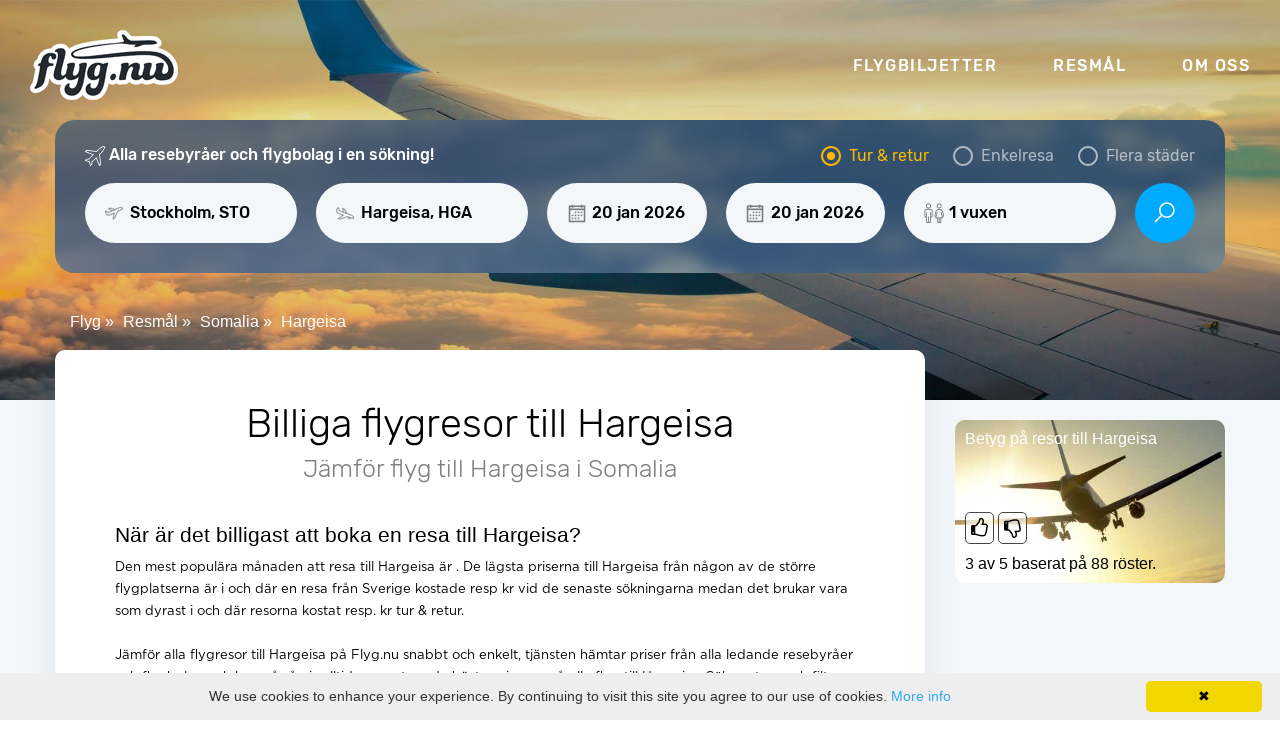

--- FILE ---
content_type: text/html; charset=UTF-8
request_url: https://www.flyg.nu/hargeisa/
body_size: 8958
content:
<!DOCTYPE html>
<html lang="sv-se">

<head>

	<meta charset="utf-8">

	<title>Flyg till Hargeisa från 0 kr, jämför flygresor till Somalia</title>
  <meta name="description" content="Sök billiga flyg till Hargeisa, jämför priser på flygresor mellan resebyråer och flygbolag som säljer flygbiljetter till Hargeisa i Somalia.">
  
  	
		<link rel="shortcut icon" href="https://www.flyg.nu/img/favicon/favicon.ico" type="image/x-icon">
		<link rel="apple-touch-icon" href="https://www.flyg.nu/img/favicon/apple-touch-icon.png">
		<link rel="apple-touch-icon" sizes="72x72" href="https://www.flyg.nu/img/favicon/apple-touch-icon-72x72.png">
		<link rel="apple-touch-icon" sizes="114x114" href="https://www.flyg.nu/img/favicon/apple-touch-icon-114x114.png">
	
	    <link rel="canonical" href="https://www.flyg.nu/hargeisa/" />	    

	  <meta property="og:title" content="Flyg till Hargeisa från 0 kr, jämför flygresor till Somalia" />
    <meta property="og:description" content="Sök billiga flyg till Hargeisa, jämför priser på flygresor mellan resebyråer och flygbolag som säljer flygbiljetter till Hargeisa i Somalia." />
    <meta property="og:locale" content="sv-SE" />
    <meta property="og:type" content="article" />
    <meta property="og:site_name" content="Flyg.nu" />
    <meta property="og:image" content="https://www.flyg.nu/img/flyg-logo.png" />
    <meta property="og:image:secure_url" content="https://www.flyg.nu/img/flyg-logo.png" />

    <meta property="og:url" content="https://www.flyg.nu/hargeisa/" />


		<meta http-equiv="X-UA-Compatible" content="IE=edge">
		<meta name="viewport" content="width=device-width, initial-scale=1, maximum-scale=1">
		
		<link rel="stylesheet" href="https://www.flyg.nu/css/styles.css?v=1768940931" /> 

<!-- Matomo -->
<script>
  var _paq = window._paq = window._paq || [];
  /* tracker methods like "setCustomDimension" should be called before "trackPageView" */
  _paq.push(['requireCookieConsent']);
  _paq.push(['trackPageView']);
  _paq.push(['enableLinkTracking']);
  (function() {
    var u="//www.formel1biljetter.se/matomo/";
    _paq.push(['setTrackerUrl', u+'matomo.php']);
    _paq.push(['setSiteId', '25']);
    var d=document, g=d.createElement('script'), s=d.getElementsByTagName('script')[0];
    g.async=true; g.src=u+'matomo.js'; s.parentNode.insertBefore(g,s);
  })();
</script>
<!-- End Matomo Code -->		


</head>

<body class="stadpost">

<div class="dateslide">
    
	<div class="dpicker_top"><div class="dpicker_close">Avbryt</div><div class="dpicker_title">Välj datum</div><div class="dpicker_days"><div class="dpicker_day_weeknumber">&nbsp;</div><div class="dpicker_day_text">mån</div><div class="dpicker_day_text">tis</div><div class="dpicker_day_text">ons</div><div class="dpicker_day_text">tor</div><div class="dpicker_day_text">fre</div><div class="dpicker_day_text">lör</div><div class="dpicker_day_text">sön</div></div><div class="dpicker_bottom"><div class="dpicker_save">Välj dessa datum</div></div></div><div class="dpicker_content"><div class="dpicker_month_year_text">januari 2026</div><div class="dpicker_cells"><div class="dpicker_day_weeknumber">1</div><div class="dpicker_day_numbers beforetoday" data-date="1970-01-01"><span class="dpicker_day_label"></span>&nbsp;</div><div class="dpicker_day_numbers beforetoday" data-date="1970-01-01"><span class="dpicker_day_label"></span>&nbsp;</div><div class="dpicker_day_numbers beforetoday" data-date="1970-01-01"><span class="dpicker_day_label"></span>&nbsp;</div><div class="dpicker_day_numbers beforetoday" data-date="2026-01-01"><span class="dpicker_day_label"></span>1</div><div class="dpicker_day_numbers beforetoday" data-date="2026-01-02"><span class="dpicker_day_label"></span>2</div><div class="dpicker_day_numbers beforetoday" data-date="2026-01-03"><span class="dpicker_day_label"></span>3</div><div class="dpicker_day_numbers beforetoday" data-date="2026-01-04"><span class="dpicker_day_label"></span>4</div></div><div class="dpicker_cells"><div class="dpicker_day_weeknumber">2</div><div class="dpicker_day_numbers beforetoday" data-date="2026-01-05"><span class="dpicker_day_label"></span>5</div><div class="dpicker_day_numbers beforetoday" data-date="2026-01-06"><span class="dpicker_day_label"></span>6</div><div class="dpicker_day_numbers beforetoday" data-date="2026-01-07"><span class="dpicker_day_label"></span>7</div><div class="dpicker_day_numbers beforetoday" data-date="2026-01-08"><span class="dpicker_day_label"></span>8</div><div class="dpicker_day_numbers beforetoday" data-date="2026-01-09"><span class="dpicker_day_label"></span>9</div><div class="dpicker_day_numbers beforetoday" data-date="2026-01-10"><span class="dpicker_day_label"></span>10</div><div class="dpicker_day_numbers beforetoday" data-date="2026-01-11"><span class="dpicker_day_label"></span>11</div></div><div class="dpicker_cells"><div class="dpicker_day_weeknumber">3</div><div class="dpicker_day_numbers beforetoday" data-date="2026-01-12"><span class="dpicker_day_label"></span>12</div><div class="dpicker_day_numbers beforetoday" data-date="2026-01-13"><span class="dpicker_day_label"></span>13</div><div class="dpicker_day_numbers beforetoday" data-date="2026-01-14"><span class="dpicker_day_label"></span>14</div><div class="dpicker_day_numbers beforetoday" data-date="2026-01-15"><span class="dpicker_day_label"></span>15</div><div class="dpicker_day_numbers beforetoday" data-date="2026-01-16"><span class="dpicker_day_label"></span>16</div><div class="dpicker_day_numbers beforetoday" data-date="2026-01-17"><span class="dpicker_day_label"></span>17</div><div class="dpicker_day_numbers beforetoday" data-date="2026-01-18"><span class="dpicker_day_label"></span>18</div></div><div class="dpicker_cells"><div class="dpicker_day_weeknumber">4</div><div class="dpicker_day_numbers beforetoday" data-date="2026-01-19"><span class="dpicker_day_label"></span>19</div><div class="dpicker_day_numbers " data-date="2026-01-20"><span class="dpicker_day_label">Idag</span>20</div><div class="dpicker_day_numbers " data-date="2026-01-21"><span class="dpicker_day_label"></span>21</div><div class="dpicker_day_numbers " data-date="2026-01-22"><span class="dpicker_day_label"></span>22</div><div class="dpicker_day_numbers " data-date="2026-01-23"><span class="dpicker_day_label"></span>23</div><div class="dpicker_day_numbers " data-date="2026-01-24"><span class="dpicker_day_label"></span>24</div><div class="dpicker_day_numbers " data-date="2026-01-25"><span class="dpicker_day_label"></span>25</div></div><div class="dpicker_cells"><div class="dpicker_day_weeknumber">5</div><div class="dpicker_day_numbers " data-date="2026-01-26"><span class="dpicker_day_label"></span>26</div><div class="dpicker_day_numbers " data-date="2026-01-27"><span class="dpicker_day_label"></span>27</div><div class="dpicker_day_numbers " data-date="2026-01-28"><span class="dpicker_day_label"></span>28</div><div class="dpicker_day_numbers " data-date="2026-01-29"><span class="dpicker_day_label"></span>29</div><div class="dpicker_day_numbers " data-date="2026-01-30"><span class="dpicker_day_label"></span>30</div><div class="dpicker_day_numbers " data-date="2026-01-31"><span class="dpicker_day_label"></span>31</div><div class="dpicker_day_numbers " data-date="1970-01-01"><span class="dpicker_day_label"></span>&nbsp;</div></div>	
	<div class="dpicker_month_year_text">februari 2026</div><div class="dpicker_cells"><div class="dpicker_day_weeknumber">5</div><div class="dpicker_day_numbers " data-date="1970-01-01"><span class="dpicker_day_label"></span>&nbsp;</div><div class="dpicker_day_numbers " data-date="1970-01-01"><span class="dpicker_day_label"></span>&nbsp;</div><div class="dpicker_day_numbers " data-date="1970-01-01"><span class="dpicker_day_label"></span>&nbsp;</div><div class="dpicker_day_numbers " data-date="1970-01-01"><span class="dpicker_day_label"></span>&nbsp;</div><div class="dpicker_day_numbers " data-date="1970-01-01"><span class="dpicker_day_label"></span>&nbsp;</div><div class="dpicker_day_numbers " data-date="1970-01-01"><span class="dpicker_day_label"></span>&nbsp;</div><div class="dpicker_day_numbers " data-date="2026-02-01"><span class="dpicker_day_label"></span>1</div></div><div class="dpicker_cells"><div class="dpicker_day_weeknumber">6</div><div class="dpicker_day_numbers " data-date="2026-02-02"><span class="dpicker_day_label"></span>2</div><div class="dpicker_day_numbers " data-date="2026-02-03"><span class="dpicker_day_label"></span>3</div><div class="dpicker_day_numbers " data-date="2026-02-04"><span class="dpicker_day_label"></span>4</div><div class="dpicker_day_numbers " data-date="2026-02-05"><span class="dpicker_day_label"></span>5</div><div class="dpicker_day_numbers " data-date="2026-02-06"><span class="dpicker_day_label"></span>6</div><div class="dpicker_day_numbers " data-date="2026-02-07"><span class="dpicker_day_label"></span>7</div><div class="dpicker_day_numbers " data-date="2026-02-08"><span class="dpicker_day_label"></span>8</div></div><div class="dpicker_cells"><div class="dpicker_day_weeknumber">7</div><div class="dpicker_day_numbers " data-date="2026-02-09"><span class="dpicker_day_label"></span>9</div><div class="dpicker_day_numbers " data-date="2026-02-10"><span class="dpicker_day_label"></span>10</div><div class="dpicker_day_numbers " data-date="2026-02-11"><span class="dpicker_day_label"></span>11</div><div class="dpicker_day_numbers " data-date="2026-02-12"><span class="dpicker_day_label"></span>12</div><div class="dpicker_day_numbers " data-date="2026-02-13"><span class="dpicker_day_label"></span>13</div><div class="dpicker_day_numbers " data-date="2026-02-14"><span class="dpicker_day_label"></span>14</div><div class="dpicker_day_numbers " data-date="2026-02-15"><span class="dpicker_day_label"></span>15</div></div><div class="dpicker_cells"><div class="dpicker_day_weeknumber">8</div><div class="dpicker_day_numbers " data-date="2026-02-16"><span class="dpicker_day_label"></span>16</div><div class="dpicker_day_numbers " data-date="2026-02-17"><span class="dpicker_day_label"></span>17</div><div class="dpicker_day_numbers " data-date="2026-02-18"><span class="dpicker_day_label"></span>18</div><div class="dpicker_day_numbers " data-date="2026-02-19"><span class="dpicker_day_label"></span>19</div><div class="dpicker_day_numbers " data-date="2026-02-20"><span class="dpicker_day_label"></span>20</div><div class="dpicker_day_numbers " data-date="2026-02-21"><span class="dpicker_day_label"></span>21</div><div class="dpicker_day_numbers " data-date="2026-02-22"><span class="dpicker_day_label"></span>22</div></div><div class="dpicker_cells"><div class="dpicker_day_weeknumber">9</div><div class="dpicker_day_numbers " data-date="2026-02-23"><span class="dpicker_day_label"></span>23</div><div class="dpicker_day_numbers " data-date="2026-02-24"><span class="dpicker_day_label"></span>24</div><div class="dpicker_day_numbers " data-date="2026-02-25"><span class="dpicker_day_label"></span>25</div><div class="dpicker_day_numbers " data-date="2026-02-26"><span class="dpicker_day_label"></span>26</div><div class="dpicker_day_numbers " data-date="2026-02-27"><span class="dpicker_day_label"></span>27</div><div class="dpicker_day_numbers " data-date="2026-02-28"><span class="dpicker_day_label"></span>28</div><div class="dpicker_day_numbers " data-date="1970-01-01"><span class="dpicker_day_label"></span>&nbsp;</div></div>	
	<div class="dpicker_month_year_text">mars 2026</div><div class="dpicker_cells"><div class="dpicker_day_weeknumber">9</div><div class="dpicker_day_numbers " data-date="1970-01-01"><span class="dpicker_day_label"></span>&nbsp;</div><div class="dpicker_day_numbers " data-date="1970-01-01"><span class="dpicker_day_label"></span>&nbsp;</div><div class="dpicker_day_numbers " data-date="1970-01-01"><span class="dpicker_day_label"></span>&nbsp;</div><div class="dpicker_day_numbers " data-date="1970-01-01"><span class="dpicker_day_label"></span>&nbsp;</div><div class="dpicker_day_numbers " data-date="1970-01-01"><span class="dpicker_day_label"></span>&nbsp;</div><div class="dpicker_day_numbers " data-date="1970-01-01"><span class="dpicker_day_label"></span>&nbsp;</div><div class="dpicker_day_numbers " data-date="2026-03-01"><span class="dpicker_day_label"></span>1</div></div><div class="dpicker_cells"><div class="dpicker_day_weeknumber">10</div><div class="dpicker_day_numbers " data-date="2026-03-02"><span class="dpicker_day_label"></span>2</div><div class="dpicker_day_numbers " data-date="2026-03-03"><span class="dpicker_day_label"></span>3</div><div class="dpicker_day_numbers " data-date="2026-03-04"><span class="dpicker_day_label"></span>4</div><div class="dpicker_day_numbers " data-date="2026-03-05"><span class="dpicker_day_label"></span>5</div><div class="dpicker_day_numbers " data-date="2026-03-06"><span class="dpicker_day_label"></span>6</div><div class="dpicker_day_numbers " data-date="2026-03-07"><span class="dpicker_day_label"></span>7</div><div class="dpicker_day_numbers " data-date="2026-03-08"><span class="dpicker_day_label"></span>8</div></div><div class="dpicker_cells"><div class="dpicker_day_weeknumber">11</div><div class="dpicker_day_numbers " data-date="2026-03-09"><span class="dpicker_day_label"></span>9</div><div class="dpicker_day_numbers " data-date="2026-03-10"><span class="dpicker_day_label"></span>10</div><div class="dpicker_day_numbers " data-date="2026-03-11"><span class="dpicker_day_label"></span>11</div><div class="dpicker_day_numbers " data-date="2026-03-12"><span class="dpicker_day_label"></span>12</div><div class="dpicker_day_numbers " data-date="2026-03-13"><span class="dpicker_day_label"></span>13</div><div class="dpicker_day_numbers " data-date="2026-03-14"><span class="dpicker_day_label"></span>14</div><div class="dpicker_day_numbers " data-date="2026-03-15"><span class="dpicker_day_label"></span>15</div></div><div class="dpicker_cells"><div class="dpicker_day_weeknumber">12</div><div class="dpicker_day_numbers " data-date="2026-03-16"><span class="dpicker_day_label"></span>16</div><div class="dpicker_day_numbers " data-date="2026-03-17"><span class="dpicker_day_label"></span>17</div><div class="dpicker_day_numbers " data-date="2026-03-18"><span class="dpicker_day_label"></span>18</div><div class="dpicker_day_numbers " data-date="2026-03-19"><span class="dpicker_day_label"></span>19</div><div class="dpicker_day_numbers " data-date="2026-03-20"><span class="dpicker_day_label"></span>20</div><div class="dpicker_day_numbers " data-date="2026-03-21"><span class="dpicker_day_label"></span>21</div><div class="dpicker_day_numbers " data-date="2026-03-22"><span class="dpicker_day_label"></span>22</div></div><div class="dpicker_cells"><div class="dpicker_day_weeknumber">13</div><div class="dpicker_day_numbers " data-date="2026-03-23"><span class="dpicker_day_label"></span>23</div><div class="dpicker_day_numbers " data-date="2026-03-24"><span class="dpicker_day_label"></span>24</div><div class="dpicker_day_numbers " data-date="2026-03-25"><span class="dpicker_day_label"></span>25</div><div class="dpicker_day_numbers " data-date="2026-03-26"><span class="dpicker_day_label"></span>26</div><div class="dpicker_day_numbers " data-date="2026-03-27"><span class="dpicker_day_label"></span>27</div><div class="dpicker_day_numbers " data-date="2026-03-28"><span class="dpicker_day_label"></span>28</div><div class="dpicker_day_numbers " data-date="2026-03-29"><span class="dpicker_day_label"></span>29</div></div><div class="dpicker_cells"><div class="dpicker_day_weeknumber">14</div><div class="dpicker_day_numbers " data-date="2026-03-30"><span class="dpicker_day_label"></span>30</div><div class="dpicker_day_numbers " data-date="2026-03-31"><span class="dpicker_day_label"></span>31</div><div class="dpicker_day_numbers " data-date="1970-01-01"><span class="dpicker_day_label"></span>&nbsp;</div><div class="dpicker_day_numbers " data-date="1970-01-01"><span class="dpicker_day_label"></span>&nbsp;</div><div class="dpicker_day_numbers " data-date="1970-01-01"><span class="dpicker_day_label"></span>&nbsp;</div><div class="dpicker_day_numbers " data-date="1970-01-01"><span class="dpicker_day_label"></span>&nbsp;</div><div class="dpicker_day_numbers " data-date="1970-01-01"><span class="dpicker_day_label"></span>&nbsp;</div></div>	
	<div class="dpicker_month_year_text">april 2026</div><div class="dpicker_cells"><div class="dpicker_day_weeknumber">14</div><div class="dpicker_day_numbers " data-date="1970-01-01"><span class="dpicker_day_label"></span>&nbsp;</div><div class="dpicker_day_numbers " data-date="1970-01-01"><span class="dpicker_day_label"></span>&nbsp;</div><div class="dpicker_day_numbers " data-date="2026-04-01"><span class="dpicker_day_label"></span>1</div><div class="dpicker_day_numbers " data-date="2026-04-02"><span class="dpicker_day_label"></span>2</div><div class="dpicker_day_numbers " data-date="2026-04-03"><span class="dpicker_day_label"></span>3</div><div class="dpicker_day_numbers " data-date="2026-04-04"><span class="dpicker_day_label"></span>4</div><div class="dpicker_day_numbers " data-date="2026-04-05"><span class="dpicker_day_label"></span>5</div></div><div class="dpicker_cells"><div class="dpicker_day_weeknumber">15</div><div class="dpicker_day_numbers " data-date="2026-04-06"><span class="dpicker_day_label"></span>6</div><div class="dpicker_day_numbers " data-date="2026-04-07"><span class="dpicker_day_label"></span>7</div><div class="dpicker_day_numbers " data-date="2026-04-08"><span class="dpicker_day_label"></span>8</div><div class="dpicker_day_numbers " data-date="2026-04-09"><span class="dpicker_day_label"></span>9</div><div class="dpicker_day_numbers " data-date="2026-04-10"><span class="dpicker_day_label"></span>10</div><div class="dpicker_day_numbers " data-date="2026-04-11"><span class="dpicker_day_label"></span>11</div><div class="dpicker_day_numbers " data-date="2026-04-12"><span class="dpicker_day_label"></span>12</div></div><div class="dpicker_cells"><div class="dpicker_day_weeknumber">16</div><div class="dpicker_day_numbers " data-date="2026-04-13"><span class="dpicker_day_label"></span>13</div><div class="dpicker_day_numbers " data-date="2026-04-14"><span class="dpicker_day_label"></span>14</div><div class="dpicker_day_numbers " data-date="2026-04-15"><span class="dpicker_day_label"></span>15</div><div class="dpicker_day_numbers " data-date="2026-04-16"><span class="dpicker_day_label"></span>16</div><div class="dpicker_day_numbers " data-date="2026-04-17"><span class="dpicker_day_label"></span>17</div><div class="dpicker_day_numbers " data-date="2026-04-18"><span class="dpicker_day_label"></span>18</div><div class="dpicker_day_numbers " data-date="2026-04-19"><span class="dpicker_day_label"></span>19</div></div><div class="dpicker_cells"><div class="dpicker_day_weeknumber">17</div><div class="dpicker_day_numbers " data-date="2026-04-20"><span class="dpicker_day_label"></span>20</div><div class="dpicker_day_numbers " data-date="2026-04-21"><span class="dpicker_day_label"></span>21</div><div class="dpicker_day_numbers " data-date="2026-04-22"><span class="dpicker_day_label"></span>22</div><div class="dpicker_day_numbers " data-date="2026-04-23"><span class="dpicker_day_label"></span>23</div><div class="dpicker_day_numbers " data-date="2026-04-24"><span class="dpicker_day_label"></span>24</div><div class="dpicker_day_numbers " data-date="2026-04-25"><span class="dpicker_day_label"></span>25</div><div class="dpicker_day_numbers " data-date="2026-04-26"><span class="dpicker_day_label"></span>26</div></div><div class="dpicker_cells"><div class="dpicker_day_weeknumber">18</div><div class="dpicker_day_numbers " data-date="2026-04-27"><span class="dpicker_day_label"></span>27</div><div class="dpicker_day_numbers " data-date="2026-04-28"><span class="dpicker_day_label"></span>28</div><div class="dpicker_day_numbers " data-date="2026-04-29"><span class="dpicker_day_label"></span>29</div><div class="dpicker_day_numbers " data-date="2026-04-30"><span class="dpicker_day_label"></span>30</div><div class="dpicker_day_numbers " data-date="1970-01-01"><span class="dpicker_day_label"></span>&nbsp;</div><div class="dpicker_day_numbers " data-date="1970-01-01"><span class="dpicker_day_label"></span>&nbsp;</div><div class="dpicker_day_numbers " data-date="1970-01-01"><span class="dpicker_day_label"></span>&nbsp;</div></div>	
	<div class="dpicker_month_year_text">maj 2026</div><div class="dpicker_cells"><div class="dpicker_day_weeknumber">18</div><div class="dpicker_day_numbers " data-date="1970-01-01"><span class="dpicker_day_label"></span>&nbsp;</div><div class="dpicker_day_numbers " data-date="1970-01-01"><span class="dpicker_day_label"></span>&nbsp;</div><div class="dpicker_day_numbers " data-date="1970-01-01"><span class="dpicker_day_label"></span>&nbsp;</div><div class="dpicker_day_numbers " data-date="1970-01-01"><span class="dpicker_day_label"></span>&nbsp;</div><div class="dpicker_day_numbers " data-date="2026-05-01"><span class="dpicker_day_label"></span>1</div><div class="dpicker_day_numbers " data-date="2026-05-02"><span class="dpicker_day_label"></span>2</div><div class="dpicker_day_numbers " data-date="2026-05-03"><span class="dpicker_day_label"></span>3</div></div><div class="dpicker_cells"><div class="dpicker_day_weeknumber">19</div><div class="dpicker_day_numbers " data-date="2026-05-04"><span class="dpicker_day_label"></span>4</div><div class="dpicker_day_numbers " data-date="2026-05-05"><span class="dpicker_day_label"></span>5</div><div class="dpicker_day_numbers " data-date="2026-05-06"><span class="dpicker_day_label"></span>6</div><div class="dpicker_day_numbers " data-date="2026-05-07"><span class="dpicker_day_label"></span>7</div><div class="dpicker_day_numbers " data-date="2026-05-08"><span class="dpicker_day_label"></span>8</div><div class="dpicker_day_numbers " data-date="2026-05-09"><span class="dpicker_day_label"></span>9</div><div class="dpicker_day_numbers " data-date="2026-05-10"><span class="dpicker_day_label"></span>10</div></div><div class="dpicker_cells"><div class="dpicker_day_weeknumber">20</div><div class="dpicker_day_numbers " data-date="2026-05-11"><span class="dpicker_day_label"></span>11</div><div class="dpicker_day_numbers " data-date="2026-05-12"><span class="dpicker_day_label"></span>12</div><div class="dpicker_day_numbers " data-date="2026-05-13"><span class="dpicker_day_label"></span>13</div><div class="dpicker_day_numbers " data-date="2026-05-14"><span class="dpicker_day_label"></span>14</div><div class="dpicker_day_numbers " data-date="2026-05-15"><span class="dpicker_day_label"></span>15</div><div class="dpicker_day_numbers " data-date="2026-05-16"><span class="dpicker_day_label"></span>16</div><div class="dpicker_day_numbers " data-date="2026-05-17"><span class="dpicker_day_label"></span>17</div></div><div class="dpicker_cells"><div class="dpicker_day_weeknumber">21</div><div class="dpicker_day_numbers " data-date="2026-05-18"><span class="dpicker_day_label"></span>18</div><div class="dpicker_day_numbers " data-date="2026-05-19"><span class="dpicker_day_label"></span>19</div><div class="dpicker_day_numbers " data-date="2026-05-20"><span class="dpicker_day_label"></span>20</div><div class="dpicker_day_numbers " data-date="2026-05-21"><span class="dpicker_day_label"></span>21</div><div class="dpicker_day_numbers " data-date="2026-05-22"><span class="dpicker_day_label"></span>22</div><div class="dpicker_day_numbers " data-date="2026-05-23"><span class="dpicker_day_label"></span>23</div><div class="dpicker_day_numbers " data-date="2026-05-24"><span class="dpicker_day_label"></span>24</div></div><div class="dpicker_cells"><div class="dpicker_day_weeknumber">22</div><div class="dpicker_day_numbers " data-date="2026-05-25"><span class="dpicker_day_label"></span>25</div><div class="dpicker_day_numbers " data-date="2026-05-26"><span class="dpicker_day_label"></span>26</div><div class="dpicker_day_numbers " data-date="2026-05-27"><span class="dpicker_day_label"></span>27</div><div class="dpicker_day_numbers " data-date="2026-05-28"><span class="dpicker_day_label"></span>28</div><div class="dpicker_day_numbers " data-date="2026-05-29"><span class="dpicker_day_label"></span>29</div><div class="dpicker_day_numbers " data-date="2026-05-30"><span class="dpicker_day_label"></span>30</div><div class="dpicker_day_numbers " data-date="2026-05-31"><span class="dpicker_day_label"></span>31</div></div>	
	<div class="dpicker_month_year_text">juni 2026</div><div class="dpicker_cells"><div class="dpicker_day_weeknumber">23</div><div class="dpicker_day_numbers " data-date="2026-06-01"><span class="dpicker_day_label"></span>1</div><div class="dpicker_day_numbers " data-date="2026-06-02"><span class="dpicker_day_label"></span>2</div><div class="dpicker_day_numbers " data-date="2026-06-03"><span class="dpicker_day_label"></span>3</div><div class="dpicker_day_numbers " data-date="2026-06-04"><span class="dpicker_day_label"></span>4</div><div class="dpicker_day_numbers " data-date="2026-06-05"><span class="dpicker_day_label"></span>5</div><div class="dpicker_day_numbers " data-date="2026-06-06"><span class="dpicker_day_label"></span>6</div><div class="dpicker_day_numbers " data-date="2026-06-07"><span class="dpicker_day_label"></span>7</div></div><div class="dpicker_cells"><div class="dpicker_day_weeknumber">24</div><div class="dpicker_day_numbers " data-date="2026-06-08"><span class="dpicker_day_label"></span>8</div><div class="dpicker_day_numbers " data-date="2026-06-09"><span class="dpicker_day_label"></span>9</div><div class="dpicker_day_numbers " data-date="2026-06-10"><span class="dpicker_day_label"></span>10</div><div class="dpicker_day_numbers " data-date="2026-06-11"><span class="dpicker_day_label"></span>11</div><div class="dpicker_day_numbers " data-date="2026-06-12"><span class="dpicker_day_label"></span>12</div><div class="dpicker_day_numbers " data-date="2026-06-13"><span class="dpicker_day_label"></span>13</div><div class="dpicker_day_numbers " data-date="2026-06-14"><span class="dpicker_day_label"></span>14</div></div><div class="dpicker_cells"><div class="dpicker_day_weeknumber">25</div><div class="dpicker_day_numbers " data-date="2026-06-15"><span class="dpicker_day_label"></span>15</div><div class="dpicker_day_numbers " data-date="2026-06-16"><span class="dpicker_day_label"></span>16</div><div class="dpicker_day_numbers " data-date="2026-06-17"><span class="dpicker_day_label"></span>17</div><div class="dpicker_day_numbers " data-date="2026-06-18"><span class="dpicker_day_label"></span>18</div><div class="dpicker_day_numbers " data-date="2026-06-19"><span class="dpicker_day_label"></span>19</div><div class="dpicker_day_numbers " data-date="2026-06-20"><span class="dpicker_day_label"></span>20</div><div class="dpicker_day_numbers " data-date="2026-06-21"><span class="dpicker_day_label"></span>21</div></div><div class="dpicker_cells"><div class="dpicker_day_weeknumber">26</div><div class="dpicker_day_numbers " data-date="2026-06-22"><span class="dpicker_day_label"></span>22</div><div class="dpicker_day_numbers " data-date="2026-06-23"><span class="dpicker_day_label"></span>23</div><div class="dpicker_day_numbers " data-date="2026-06-24"><span class="dpicker_day_label"></span>24</div><div class="dpicker_day_numbers " data-date="2026-06-25"><span class="dpicker_day_label"></span>25</div><div class="dpicker_day_numbers " data-date="2026-06-26"><span class="dpicker_day_label"></span>26</div><div class="dpicker_day_numbers " data-date="2026-06-27"><span class="dpicker_day_label"></span>27</div><div class="dpicker_day_numbers " data-date="2026-06-28"><span class="dpicker_day_label"></span>28</div></div><div class="dpicker_cells"><div class="dpicker_day_weeknumber">27</div><div class="dpicker_day_numbers " data-date="2026-06-29"><span class="dpicker_day_label"></span>29</div><div class="dpicker_day_numbers " data-date="2026-06-30"><span class="dpicker_day_label"></span>30</div><div class="dpicker_day_numbers " data-date="1970-01-01"><span class="dpicker_day_label"></span>&nbsp;</div><div class="dpicker_day_numbers " data-date="1970-01-01"><span class="dpicker_day_label"></span>&nbsp;</div><div class="dpicker_day_numbers " data-date="1970-01-01"><span class="dpicker_day_label"></span>&nbsp;</div><div class="dpicker_day_numbers " data-date="1970-01-01"><span class="dpicker_day_label"></span>&nbsp;</div><div class="dpicker_day_numbers " data-date="1970-01-01"><span class="dpicker_day_label"></span>&nbsp;</div></div>	
	<div class="dpicker_month_year_text">juli 2026</div><div class="dpicker_cells"><div class="dpicker_day_weeknumber">27</div><div class="dpicker_day_numbers " data-date="1970-01-01"><span class="dpicker_day_label"></span>&nbsp;</div><div class="dpicker_day_numbers " data-date="1970-01-01"><span class="dpicker_day_label"></span>&nbsp;</div><div class="dpicker_day_numbers " data-date="2026-07-01"><span class="dpicker_day_label"></span>1</div><div class="dpicker_day_numbers " data-date="2026-07-02"><span class="dpicker_day_label"></span>2</div><div class="dpicker_day_numbers " data-date="2026-07-03"><span class="dpicker_day_label"></span>3</div><div class="dpicker_day_numbers " data-date="2026-07-04"><span class="dpicker_day_label"></span>4</div><div class="dpicker_day_numbers " data-date="2026-07-05"><span class="dpicker_day_label"></span>5</div></div><div class="dpicker_cells"><div class="dpicker_day_weeknumber">28</div><div class="dpicker_day_numbers " data-date="2026-07-06"><span class="dpicker_day_label"></span>6</div><div class="dpicker_day_numbers " data-date="2026-07-07"><span class="dpicker_day_label"></span>7</div><div class="dpicker_day_numbers " data-date="2026-07-08"><span class="dpicker_day_label"></span>8</div><div class="dpicker_day_numbers " data-date="2026-07-09"><span class="dpicker_day_label"></span>9</div><div class="dpicker_day_numbers " data-date="2026-07-10"><span class="dpicker_day_label"></span>10</div><div class="dpicker_day_numbers " data-date="2026-07-11"><span class="dpicker_day_label"></span>11</div><div class="dpicker_day_numbers " data-date="2026-07-12"><span class="dpicker_day_label"></span>12</div></div><div class="dpicker_cells"><div class="dpicker_day_weeknumber">29</div><div class="dpicker_day_numbers " data-date="2026-07-13"><span class="dpicker_day_label"></span>13</div><div class="dpicker_day_numbers " data-date="2026-07-14"><span class="dpicker_day_label"></span>14</div><div class="dpicker_day_numbers " data-date="2026-07-15"><span class="dpicker_day_label"></span>15</div><div class="dpicker_day_numbers " data-date="2026-07-16"><span class="dpicker_day_label"></span>16</div><div class="dpicker_day_numbers " data-date="2026-07-17"><span class="dpicker_day_label"></span>17</div><div class="dpicker_day_numbers " data-date="2026-07-18"><span class="dpicker_day_label"></span>18</div><div class="dpicker_day_numbers " data-date="2026-07-19"><span class="dpicker_day_label"></span>19</div></div><div class="dpicker_cells"><div class="dpicker_day_weeknumber">30</div><div class="dpicker_day_numbers " data-date="2026-07-20"><span class="dpicker_day_label"></span>20</div><div class="dpicker_day_numbers " data-date="2026-07-21"><span class="dpicker_day_label"></span>21</div><div class="dpicker_day_numbers " data-date="2026-07-22"><span class="dpicker_day_label"></span>22</div><div class="dpicker_day_numbers " data-date="2026-07-23"><span class="dpicker_day_label"></span>23</div><div class="dpicker_day_numbers " data-date="2026-07-24"><span class="dpicker_day_label"></span>24</div><div class="dpicker_day_numbers " data-date="2026-07-25"><span class="dpicker_day_label"></span>25</div><div class="dpicker_day_numbers " data-date="2026-07-26"><span class="dpicker_day_label"></span>26</div></div><div class="dpicker_cells"><div class="dpicker_day_weeknumber">31</div><div class="dpicker_day_numbers " data-date="2026-07-27"><span class="dpicker_day_label"></span>27</div><div class="dpicker_day_numbers " data-date="2026-07-28"><span class="dpicker_day_label"></span>28</div><div class="dpicker_day_numbers " data-date="2026-07-29"><span class="dpicker_day_label"></span>29</div><div class="dpicker_day_numbers " data-date="2026-07-30"><span class="dpicker_day_label"></span>30</div><div class="dpicker_day_numbers " data-date="2026-07-31"><span class="dpicker_day_label"></span>31</div><div class="dpicker_day_numbers " data-date="1970-01-01"><span class="dpicker_day_label"></span>&nbsp;</div><div class="dpicker_day_numbers " data-date="1970-01-01"><span class="dpicker_day_label"></span>&nbsp;</div></div>	
	<div class="dpicker_month_year_text">augusti 2026</div><div class="dpicker_cells"><div class="dpicker_day_weeknumber">31</div><div class="dpicker_day_numbers " data-date="1970-01-01"><span class="dpicker_day_label"></span>&nbsp;</div><div class="dpicker_day_numbers " data-date="1970-01-01"><span class="dpicker_day_label"></span>&nbsp;</div><div class="dpicker_day_numbers " data-date="1970-01-01"><span class="dpicker_day_label"></span>&nbsp;</div><div class="dpicker_day_numbers " data-date="1970-01-01"><span class="dpicker_day_label"></span>&nbsp;</div><div class="dpicker_day_numbers " data-date="1970-01-01"><span class="dpicker_day_label"></span>&nbsp;</div><div class="dpicker_day_numbers " data-date="2026-08-01"><span class="dpicker_day_label"></span>1</div><div class="dpicker_day_numbers " data-date="2026-08-02"><span class="dpicker_day_label"></span>2</div></div><div class="dpicker_cells"><div class="dpicker_day_weeknumber">32</div><div class="dpicker_day_numbers " data-date="2026-08-03"><span class="dpicker_day_label"></span>3</div><div class="dpicker_day_numbers " data-date="2026-08-04"><span class="dpicker_day_label"></span>4</div><div class="dpicker_day_numbers " data-date="2026-08-05"><span class="dpicker_day_label"></span>5</div><div class="dpicker_day_numbers " data-date="2026-08-06"><span class="dpicker_day_label"></span>6</div><div class="dpicker_day_numbers " data-date="2026-08-07"><span class="dpicker_day_label"></span>7</div><div class="dpicker_day_numbers " data-date="2026-08-08"><span class="dpicker_day_label"></span>8</div><div class="dpicker_day_numbers " data-date="2026-08-09"><span class="dpicker_day_label"></span>9</div></div><div class="dpicker_cells"><div class="dpicker_day_weeknumber">33</div><div class="dpicker_day_numbers " data-date="2026-08-10"><span class="dpicker_day_label"></span>10</div><div class="dpicker_day_numbers " data-date="2026-08-11"><span class="dpicker_day_label"></span>11</div><div class="dpicker_day_numbers " data-date="2026-08-12"><span class="dpicker_day_label"></span>12</div><div class="dpicker_day_numbers " data-date="2026-08-13"><span class="dpicker_day_label"></span>13</div><div class="dpicker_day_numbers " data-date="2026-08-14"><span class="dpicker_day_label"></span>14</div><div class="dpicker_day_numbers " data-date="2026-08-15"><span class="dpicker_day_label"></span>15</div><div class="dpicker_day_numbers " data-date="2026-08-16"><span class="dpicker_day_label"></span>16</div></div><div class="dpicker_cells"><div class="dpicker_day_weeknumber">34</div><div class="dpicker_day_numbers " data-date="2026-08-17"><span class="dpicker_day_label"></span>17</div><div class="dpicker_day_numbers " data-date="2026-08-18"><span class="dpicker_day_label"></span>18</div><div class="dpicker_day_numbers " data-date="2026-08-19"><span class="dpicker_day_label"></span>19</div><div class="dpicker_day_numbers " data-date="2026-08-20"><span class="dpicker_day_label"></span>20</div><div class="dpicker_day_numbers " data-date="2026-08-21"><span class="dpicker_day_label"></span>21</div><div class="dpicker_day_numbers " data-date="2026-08-22"><span class="dpicker_day_label"></span>22</div><div class="dpicker_day_numbers " data-date="2026-08-23"><span class="dpicker_day_label"></span>23</div></div><div class="dpicker_cells"><div class="dpicker_day_weeknumber">35</div><div class="dpicker_day_numbers " data-date="2026-08-24"><span class="dpicker_day_label"></span>24</div><div class="dpicker_day_numbers " data-date="2026-08-25"><span class="dpicker_day_label"></span>25</div><div class="dpicker_day_numbers " data-date="2026-08-26"><span class="dpicker_day_label"></span>26</div><div class="dpicker_day_numbers " data-date="2026-08-27"><span class="dpicker_day_label"></span>27</div><div class="dpicker_day_numbers " data-date="2026-08-28"><span class="dpicker_day_label"></span>28</div><div class="dpicker_day_numbers " data-date="2026-08-29"><span class="dpicker_day_label"></span>29</div><div class="dpicker_day_numbers " data-date="2026-08-30"><span class="dpicker_day_label"></span>30</div></div><div class="dpicker_cells"><div class="dpicker_day_weeknumber">36</div><div class="dpicker_day_numbers " data-date="2026-08-31"><span class="dpicker_day_label"></span>31</div><div class="dpicker_day_numbers " data-date="1970-01-01"><span class="dpicker_day_label"></span>&nbsp;</div><div class="dpicker_day_numbers " data-date="1970-01-01"><span class="dpicker_day_label"></span>&nbsp;</div><div class="dpicker_day_numbers " data-date="1970-01-01"><span class="dpicker_day_label"></span>&nbsp;</div><div class="dpicker_day_numbers " data-date="1970-01-01"><span class="dpicker_day_label"></span>&nbsp;</div><div class="dpicker_day_numbers " data-date="1970-01-01"><span class="dpicker_day_label"></span>&nbsp;</div><div class="dpicker_day_numbers " data-date="1970-01-01"><span class="dpicker_day_label"></span>&nbsp;</div></div>	
	<div class="dpicker_month_year_text">september 2026</div><div class="dpicker_cells"><div class="dpicker_day_weeknumber">36</div><div class="dpicker_day_numbers " data-date="1970-01-01"><span class="dpicker_day_label"></span>&nbsp;</div><div class="dpicker_day_numbers " data-date="2026-09-01"><span class="dpicker_day_label"></span>1</div><div class="dpicker_day_numbers " data-date="2026-09-02"><span class="dpicker_day_label"></span>2</div><div class="dpicker_day_numbers " data-date="2026-09-03"><span class="dpicker_day_label"></span>3</div><div class="dpicker_day_numbers " data-date="2026-09-04"><span class="dpicker_day_label"></span>4</div><div class="dpicker_day_numbers " data-date="2026-09-05"><span class="dpicker_day_label"></span>5</div><div class="dpicker_day_numbers " data-date="2026-09-06"><span class="dpicker_day_label"></span>6</div></div><div class="dpicker_cells"><div class="dpicker_day_weeknumber">37</div><div class="dpicker_day_numbers " data-date="2026-09-07"><span class="dpicker_day_label"></span>7</div><div class="dpicker_day_numbers " data-date="2026-09-08"><span class="dpicker_day_label"></span>8</div><div class="dpicker_day_numbers " data-date="2026-09-09"><span class="dpicker_day_label"></span>9</div><div class="dpicker_day_numbers " data-date="2026-09-10"><span class="dpicker_day_label"></span>10</div><div class="dpicker_day_numbers " data-date="2026-09-11"><span class="dpicker_day_label"></span>11</div><div class="dpicker_day_numbers " data-date="2026-09-12"><span class="dpicker_day_label"></span>12</div><div class="dpicker_day_numbers " data-date="2026-09-13"><span class="dpicker_day_label"></span>13</div></div><div class="dpicker_cells"><div class="dpicker_day_weeknumber">38</div><div class="dpicker_day_numbers " data-date="2026-09-14"><span class="dpicker_day_label"></span>14</div><div class="dpicker_day_numbers " data-date="2026-09-15"><span class="dpicker_day_label"></span>15</div><div class="dpicker_day_numbers " data-date="2026-09-16"><span class="dpicker_day_label"></span>16</div><div class="dpicker_day_numbers " data-date="2026-09-17"><span class="dpicker_day_label"></span>17</div><div class="dpicker_day_numbers " data-date="2026-09-18"><span class="dpicker_day_label"></span>18</div><div class="dpicker_day_numbers " data-date="2026-09-19"><span class="dpicker_day_label"></span>19</div><div class="dpicker_day_numbers " data-date="2026-09-20"><span class="dpicker_day_label"></span>20</div></div><div class="dpicker_cells"><div class="dpicker_day_weeknumber">39</div><div class="dpicker_day_numbers " data-date="2026-09-21"><span class="dpicker_day_label"></span>21</div><div class="dpicker_day_numbers " data-date="2026-09-22"><span class="dpicker_day_label"></span>22</div><div class="dpicker_day_numbers " data-date="2026-09-23"><span class="dpicker_day_label"></span>23</div><div class="dpicker_day_numbers " data-date="2026-09-24"><span class="dpicker_day_label"></span>24</div><div class="dpicker_day_numbers " data-date="2026-09-25"><span class="dpicker_day_label"></span>25</div><div class="dpicker_day_numbers " data-date="2026-09-26"><span class="dpicker_day_label"></span>26</div><div class="dpicker_day_numbers " data-date="2026-09-27"><span class="dpicker_day_label"></span>27</div></div><div class="dpicker_cells"><div class="dpicker_day_weeknumber">40</div><div class="dpicker_day_numbers " data-date="2026-09-28"><span class="dpicker_day_label"></span>28</div><div class="dpicker_day_numbers " data-date="2026-09-29"><span class="dpicker_day_label"></span>29</div><div class="dpicker_day_numbers " data-date="2026-09-30"><span class="dpicker_day_label"></span>30</div><div class="dpicker_day_numbers " data-date="1970-01-01"><span class="dpicker_day_label"></span>&nbsp;</div><div class="dpicker_day_numbers " data-date="1970-01-01"><span class="dpicker_day_label"></span>&nbsp;</div><div class="dpicker_day_numbers " data-date="1970-01-01"><span class="dpicker_day_label"></span>&nbsp;</div><div class="dpicker_day_numbers " data-date="1970-01-01"><span class="dpicker_day_label"></span>&nbsp;</div></div>	
	<div class="dpicker_month_year_text">oktober 2026</div><div class="dpicker_cells"><div class="dpicker_day_weeknumber">40</div><div class="dpicker_day_numbers " data-date="1970-01-01"><span class="dpicker_day_label"></span>&nbsp;</div><div class="dpicker_day_numbers " data-date="1970-01-01"><span class="dpicker_day_label"></span>&nbsp;</div><div class="dpicker_day_numbers " data-date="1970-01-01"><span class="dpicker_day_label"></span>&nbsp;</div><div class="dpicker_day_numbers " data-date="2026-10-01"><span class="dpicker_day_label"></span>1</div><div class="dpicker_day_numbers " data-date="2026-10-02"><span class="dpicker_day_label"></span>2</div><div class="dpicker_day_numbers " data-date="2026-10-03"><span class="dpicker_day_label"></span>3</div><div class="dpicker_day_numbers " data-date="2026-10-04"><span class="dpicker_day_label"></span>4</div></div><div class="dpicker_cells"><div class="dpicker_day_weeknumber">41</div><div class="dpicker_day_numbers " data-date="2026-10-05"><span class="dpicker_day_label"></span>5</div><div class="dpicker_day_numbers " data-date="2026-10-06"><span class="dpicker_day_label"></span>6</div><div class="dpicker_day_numbers " data-date="2026-10-07"><span class="dpicker_day_label"></span>7</div><div class="dpicker_day_numbers " data-date="2026-10-08"><span class="dpicker_day_label"></span>8</div><div class="dpicker_day_numbers " data-date="2026-10-09"><span class="dpicker_day_label"></span>9</div><div class="dpicker_day_numbers " data-date="2026-10-10"><span class="dpicker_day_label"></span>10</div><div class="dpicker_day_numbers " data-date="2026-10-11"><span class="dpicker_day_label"></span>11</div></div><div class="dpicker_cells"><div class="dpicker_day_weeknumber">42</div><div class="dpicker_day_numbers " data-date="2026-10-12"><span class="dpicker_day_label"></span>12</div><div class="dpicker_day_numbers " data-date="2026-10-13"><span class="dpicker_day_label"></span>13</div><div class="dpicker_day_numbers " data-date="2026-10-14"><span class="dpicker_day_label"></span>14</div><div class="dpicker_day_numbers " data-date="2026-10-15"><span class="dpicker_day_label"></span>15</div><div class="dpicker_day_numbers " data-date="2026-10-16"><span class="dpicker_day_label"></span>16</div><div class="dpicker_day_numbers " data-date="2026-10-17"><span class="dpicker_day_label"></span>17</div><div class="dpicker_day_numbers " data-date="2026-10-18"><span class="dpicker_day_label"></span>18</div></div><div class="dpicker_cells"><div class="dpicker_day_weeknumber">43</div><div class="dpicker_day_numbers " data-date="2026-10-19"><span class="dpicker_day_label"></span>19</div><div class="dpicker_day_numbers " data-date="2026-10-20"><span class="dpicker_day_label"></span>20</div><div class="dpicker_day_numbers " data-date="2026-10-21"><span class="dpicker_day_label"></span>21</div><div class="dpicker_day_numbers " data-date="2026-10-22"><span class="dpicker_day_label"></span>22</div><div class="dpicker_day_numbers " data-date="2026-10-23"><span class="dpicker_day_label"></span>23</div><div class="dpicker_day_numbers " data-date="2026-10-24"><span class="dpicker_day_label"></span>24</div><div class="dpicker_day_numbers " data-date="2026-10-25"><span class="dpicker_day_label"></span>25</div></div><div class="dpicker_cells"><div class="dpicker_day_weeknumber">44</div><div class="dpicker_day_numbers " data-date="2026-10-26"><span class="dpicker_day_label"></span>26</div><div class="dpicker_day_numbers " data-date="2026-10-27"><span class="dpicker_day_label"></span>27</div><div class="dpicker_day_numbers " data-date="2026-10-28"><span class="dpicker_day_label"></span>28</div><div class="dpicker_day_numbers " data-date="2026-10-29"><span class="dpicker_day_label"></span>29</div><div class="dpicker_day_numbers " data-date="2026-10-30"><span class="dpicker_day_label"></span>30</div><div class="dpicker_day_numbers " data-date="2026-10-31"><span class="dpicker_day_label"></span>31</div><div class="dpicker_day_numbers " data-date="1970-01-01"><span class="dpicker_day_label"></span>&nbsp;</div></div>	
	<div class="dpicker_month_year_text">november 2026</div><div class="dpicker_cells"><div class="dpicker_day_weeknumber">44</div><div class="dpicker_day_numbers " data-date="1970-01-01"><span class="dpicker_day_label"></span>&nbsp;</div><div class="dpicker_day_numbers " data-date="1970-01-01"><span class="dpicker_day_label"></span>&nbsp;</div><div class="dpicker_day_numbers " data-date="1970-01-01"><span class="dpicker_day_label"></span>&nbsp;</div><div class="dpicker_day_numbers " data-date="1970-01-01"><span class="dpicker_day_label"></span>&nbsp;</div><div class="dpicker_day_numbers " data-date="1970-01-01"><span class="dpicker_day_label"></span>&nbsp;</div><div class="dpicker_day_numbers " data-date="1970-01-01"><span class="dpicker_day_label"></span>&nbsp;</div><div class="dpicker_day_numbers " data-date="2026-11-01"><span class="dpicker_day_label"></span>1</div></div><div class="dpicker_cells"><div class="dpicker_day_weeknumber">45</div><div class="dpicker_day_numbers " data-date="2026-11-02"><span class="dpicker_day_label"></span>2</div><div class="dpicker_day_numbers " data-date="2026-11-03"><span class="dpicker_day_label"></span>3</div><div class="dpicker_day_numbers " data-date="2026-11-04"><span class="dpicker_day_label"></span>4</div><div class="dpicker_day_numbers " data-date="2026-11-05"><span class="dpicker_day_label"></span>5</div><div class="dpicker_day_numbers " data-date="2026-11-06"><span class="dpicker_day_label"></span>6</div><div class="dpicker_day_numbers " data-date="2026-11-07"><span class="dpicker_day_label"></span>7</div><div class="dpicker_day_numbers " data-date="2026-11-08"><span class="dpicker_day_label"></span>8</div></div><div class="dpicker_cells"><div class="dpicker_day_weeknumber">46</div><div class="dpicker_day_numbers " data-date="2026-11-09"><span class="dpicker_day_label"></span>9</div><div class="dpicker_day_numbers " data-date="2026-11-10"><span class="dpicker_day_label"></span>10</div><div class="dpicker_day_numbers " data-date="2026-11-11"><span class="dpicker_day_label"></span>11</div><div class="dpicker_day_numbers " data-date="2026-11-12"><span class="dpicker_day_label"></span>12</div><div class="dpicker_day_numbers " data-date="2026-11-13"><span class="dpicker_day_label"></span>13</div><div class="dpicker_day_numbers " data-date="2026-11-14"><span class="dpicker_day_label"></span>14</div><div class="dpicker_day_numbers " data-date="2026-11-15"><span class="dpicker_day_label"></span>15</div></div><div class="dpicker_cells"><div class="dpicker_day_weeknumber">47</div><div class="dpicker_day_numbers " data-date="2026-11-16"><span class="dpicker_day_label"></span>16</div><div class="dpicker_day_numbers " data-date="2026-11-17"><span class="dpicker_day_label"></span>17</div><div class="dpicker_day_numbers " data-date="2026-11-18"><span class="dpicker_day_label"></span>18</div><div class="dpicker_day_numbers " data-date="2026-11-19"><span class="dpicker_day_label"></span>19</div><div class="dpicker_day_numbers " data-date="2026-11-20"><span class="dpicker_day_label"></span>20</div><div class="dpicker_day_numbers " data-date="2026-11-21"><span class="dpicker_day_label"></span>21</div><div class="dpicker_day_numbers " data-date="2026-11-22"><span class="dpicker_day_label"></span>22</div></div><div class="dpicker_cells"><div class="dpicker_day_weeknumber">48</div><div class="dpicker_day_numbers " data-date="2026-11-23"><span class="dpicker_day_label"></span>23</div><div class="dpicker_day_numbers " data-date="2026-11-24"><span class="dpicker_day_label"></span>24</div><div class="dpicker_day_numbers " data-date="2026-11-25"><span class="dpicker_day_label"></span>25</div><div class="dpicker_day_numbers " data-date="2026-11-26"><span class="dpicker_day_label"></span>26</div><div class="dpicker_day_numbers " data-date="2026-11-27"><span class="dpicker_day_label"></span>27</div><div class="dpicker_day_numbers " data-date="2026-11-28"><span class="dpicker_day_label"></span>28</div><div class="dpicker_day_numbers " data-date="2026-11-29"><span class="dpicker_day_label"></span>29</div></div><div class="dpicker_cells"><div class="dpicker_day_weeknumber">49</div><div class="dpicker_day_numbers " data-date="2026-11-30"><span class="dpicker_day_label"></span>30</div><div class="dpicker_day_numbers " data-date="1970-01-01"><span class="dpicker_day_label"></span>&nbsp;</div><div class="dpicker_day_numbers " data-date="1970-01-01"><span class="dpicker_day_label"></span>&nbsp;</div><div class="dpicker_day_numbers " data-date="1970-01-01"><span class="dpicker_day_label"></span>&nbsp;</div><div class="dpicker_day_numbers " data-date="1970-01-01"><span class="dpicker_day_label"></span>&nbsp;</div><div class="dpicker_day_numbers " data-date="1970-01-01"><span class="dpicker_day_label"></span>&nbsp;</div><div class="dpicker_day_numbers " data-date="1970-01-01"><span class="dpicker_day_label"></span>&nbsp;</div></div>	
	<div class="dpicker_month_year_text">december 2026</div><div class="dpicker_cells"><div class="dpicker_day_weeknumber">49</div><div class="dpicker_day_numbers " data-date="1970-01-01"><span class="dpicker_day_label"></span>&nbsp;</div><div class="dpicker_day_numbers " data-date="2026-12-01"><span class="dpicker_day_label"></span>1</div><div class="dpicker_day_numbers " data-date="2026-12-02"><span class="dpicker_day_label"></span>2</div><div class="dpicker_day_numbers " data-date="2026-12-03"><span class="dpicker_day_label"></span>3</div><div class="dpicker_day_numbers " data-date="2026-12-04"><span class="dpicker_day_label"></span>4</div><div class="dpicker_day_numbers " data-date="2026-12-05"><span class="dpicker_day_label"></span>5</div><div class="dpicker_day_numbers " data-date="2026-12-06"><span class="dpicker_day_label"></span>6</div></div><div class="dpicker_cells"><div class="dpicker_day_weeknumber">50</div><div class="dpicker_day_numbers " data-date="2026-12-07"><span class="dpicker_day_label"></span>7</div><div class="dpicker_day_numbers " data-date="2026-12-08"><span class="dpicker_day_label"></span>8</div><div class="dpicker_day_numbers " data-date="2026-12-09"><span class="dpicker_day_label"></span>9</div><div class="dpicker_day_numbers " data-date="2026-12-10"><span class="dpicker_day_label"></span>10</div><div class="dpicker_day_numbers " data-date="2026-12-11"><span class="dpicker_day_label"></span>11</div><div class="dpicker_day_numbers " data-date="2026-12-12"><span class="dpicker_day_label"></span>12</div><div class="dpicker_day_numbers " data-date="2026-12-13"><span class="dpicker_day_label"></span>13</div></div><div class="dpicker_cells"><div class="dpicker_day_weeknumber">51</div><div class="dpicker_day_numbers " data-date="2026-12-14"><span class="dpicker_day_label"></span>14</div><div class="dpicker_day_numbers " data-date="2026-12-15"><span class="dpicker_day_label"></span>15</div><div class="dpicker_day_numbers " data-date="2026-12-16"><span class="dpicker_day_label"></span>16</div><div class="dpicker_day_numbers " data-date="2026-12-17"><span class="dpicker_day_label"></span>17</div><div class="dpicker_day_numbers " data-date="2026-12-18"><span class="dpicker_day_label"></span>18</div><div class="dpicker_day_numbers " data-date="2026-12-19"><span class="dpicker_day_label"></span>19</div><div class="dpicker_day_numbers " data-date="2026-12-20"><span class="dpicker_day_label"></span>20</div></div><div class="dpicker_cells"><div class="dpicker_day_weeknumber">52</div><div class="dpicker_day_numbers " data-date="2026-12-21"><span class="dpicker_day_label"></span>21</div><div class="dpicker_day_numbers " data-date="2026-12-22"><span class="dpicker_day_label"></span>22</div><div class="dpicker_day_numbers " data-date="2026-12-23"><span class="dpicker_day_label"></span>23</div><div class="dpicker_day_numbers " data-date="2026-12-24"><span class="dpicker_day_label"></span>24</div><div class="dpicker_day_numbers " data-date="2026-12-25"><span class="dpicker_day_label"></span>25</div><div class="dpicker_day_numbers " data-date="2026-12-26"><span class="dpicker_day_label"></span>26</div><div class="dpicker_day_numbers " data-date="2026-12-27"><span class="dpicker_day_label"></span>27</div></div><div class="dpicker_cells"><div class="dpicker_day_weeknumber">53</div><div class="dpicker_day_numbers " data-date="2026-12-28"><span class="dpicker_day_label"></span>28</div><div class="dpicker_day_numbers " data-date="2026-12-29"><span class="dpicker_day_label"></span>29</div><div class="dpicker_day_numbers " data-date="2026-12-30"><span class="dpicker_day_label"></span>30</div><div class="dpicker_day_numbers " data-date="2026-12-31"><span class="dpicker_day_label"></span>31</div><div class="dpicker_day_numbers " data-date="1970-01-01"><span class="dpicker_day_label"></span>&nbsp;</div><div class="dpicker_day_numbers " data-date="1970-01-01"><span class="dpicker_day_label"></span>&nbsp;</div><div class="dpicker_day_numbers " data-date="1970-01-01"><span class="dpicker_day_label"></span>&nbsp;</div></div>	
	<div class="dpicker_month_year_text">januari 2027</div><div class="dpicker_cells"><div class="dpicker_day_weeknumber">53</div><div class="dpicker_day_numbers " data-date="1970-01-01"><span class="dpicker_day_label"></span>&nbsp;</div><div class="dpicker_day_numbers " data-date="1970-01-01"><span class="dpicker_day_label"></span>&nbsp;</div><div class="dpicker_day_numbers " data-date="1970-01-01"><span class="dpicker_day_label"></span>&nbsp;</div><div class="dpicker_day_numbers " data-date="1970-01-01"><span class="dpicker_day_label"></span>&nbsp;</div><div class="dpicker_day_numbers " data-date="2027-01-01"><span class="dpicker_day_label"></span>1</div><div class="dpicker_day_numbers " data-date="2027-01-02"><span class="dpicker_day_label"></span>2</div><div class="dpicker_day_numbers " data-date="2027-01-03"><span class="dpicker_day_label"></span>3</div></div><div class="dpicker_cells"><div class="dpicker_day_weeknumber">1</div><div class="dpicker_day_numbers " data-date="2027-01-04"><span class="dpicker_day_label"></span>4</div><div class="dpicker_day_numbers " data-date="2027-01-05"><span class="dpicker_day_label"></span>5</div><div class="dpicker_day_numbers " data-date="2027-01-06"><span class="dpicker_day_label"></span>6</div><div class="dpicker_day_numbers " data-date="2027-01-07"><span class="dpicker_day_label"></span>7</div><div class="dpicker_day_numbers " data-date="2027-01-08"><span class="dpicker_day_label"></span>8</div><div class="dpicker_day_numbers " data-date="2027-01-09"><span class="dpicker_day_label"></span>9</div><div class="dpicker_day_numbers " data-date="2027-01-10"><span class="dpicker_day_label"></span>10</div></div><div class="dpicker_cells"><div class="dpicker_day_weeknumber">2</div><div class="dpicker_day_numbers " data-date="2027-01-11"><span class="dpicker_day_label"></span>11</div><div class="dpicker_day_numbers " data-date="2027-01-12"><span class="dpicker_day_label"></span>12</div><div class="dpicker_day_numbers " data-date="2027-01-13"><span class="dpicker_day_label"></span>13</div><div class="dpicker_day_numbers " data-date="2027-01-14"><span class="dpicker_day_label"></span>14</div><div class="dpicker_day_numbers " data-date="2027-01-15"><span class="dpicker_day_label"></span>15</div><div class="dpicker_day_numbers " data-date="2027-01-16"><span class="dpicker_day_label"></span>16</div><div class="dpicker_day_numbers " data-date="2027-01-17"><span class="dpicker_day_label"></span>17</div></div><div class="dpicker_cells"><div class="dpicker_day_weeknumber">3</div><div class="dpicker_day_numbers " data-date="2027-01-18"><span class="dpicker_day_label"></span>18</div><div class="dpicker_day_numbers " data-date="2027-01-19"><span class="dpicker_day_label"></span>19</div><div class="dpicker_day_numbers " data-date="2027-01-20"><span class="dpicker_day_label"></span>20</div><div class="dpicker_day_numbers " data-date="1970-01-01"><span class="dpicker_day_label"></span>&nbsp;</div><div class="dpicker_day_numbers " data-date="1970-01-01"><span class="dpicker_day_label"></span>&nbsp;</div><div class="dpicker_day_numbers " data-date="1970-01-01"><span class="dpicker_day_label"></span>&nbsp;</div><div class="dpicker_day_numbers " data-date="1970-01-01"><span class="dpicker_day_label"></span>&nbsp;</div></div>	
	</div>
</div>

	<!-- HEADER -->
		<header class="header">
			<div class="container">
				<a href="https://www.flyg.nu/" class="header__logo">
					<img src="https://www.flyg.nu/img/flyg-logo.png" alt="Flygresor" title="Flygresor" class="header__logo-img">
				</a>
	
				<ul class="header__menu">
					<li><a href="https://www.flyg.nu/flygbiljetter/">FLYGBILJETTER</a></li>
					<li><a href="https://www.flyg.nu/resmal/">RESMÅL</a></li>
					<li><a href="https://www.flyg.nu/om-oss/">OM OSS</a></li>
				</ul>
	
				<div class="mobile-toggle">
			        <span class="mobile-toggle-icn"></span>
			     </div>
	
			</div>
		</header>
	<!-- END HEADER -->

	<!-- HERO -->
	<div class="hero" style="background-image: url(https://www.flyg.nu/img/home-hero-bg.jpg);">
		<div class="container">


<div id="searchtime" style="display:none">20260120212851</div>
<div id="datepickerfrom_send" style="display:none"></div>
<div id="datepickerto_send" style="display:none"></div>
<div id="longitude" style="display:none">44.0650000</div>
<div id="latitude" style="display:none">9.5600000</div>
<div id="zoom" style="display:none">8</div>
<div id="datepickerto_send" style="display:none"></div>
<div id="locations" style="display:none">Egal Intl (HGA);44.0887580;9.5181670</div>

<!-- FORM -->
<div class="search-form">
	<div class="search-form__top">
		<div class="search-form__title searchboxtitletext">

			<svg class="icon icon-airport">
				<use xlink:href="https://www.flyg.nu/img/sprite.svg#airport"></use>
			</svg>
			<span>Alla resebyråer och flygbolag i en sökning!</span>
		</div>

		<div class="search-form__ways">
			<div class="search-form-radio">
				<input type="radio" name="numWays" value="1" checked id="numWays2" >
				<label for="numWays2">Tur & retur</label>
			</div>
			<div class="search-form-radio">
				<input type="radio" name="numWays" value="2" id="numWays1" >
				<label for="numWays1">Enkelresa</label>
			</div>
			<div class="search-form-radio">
				<input type="radio" name="numWays" value="3" id="numWays3" >
				<label for="numWays3">Flera städer</label>
			</div>
		</div>

	</div>

	<div id="exists" style="display:none"></div>
	<div id="showtime" style="display:none"></div>
	<div id="searchtime" style="display:none">20260120212851</div>

	<div id="search_date_from" style="display:none"></div>
	<div id="search_date_to" style="display:none"></div>

	<div id="form_adults" style="display:none">1</div>
	<div id="form_kids" style="display:none">0</div>
	<div id="form_ages" style="display:none">-1_-1_-1_-1_-1</div>
	<div id="form_searchtype" style="display:none">1</div>

	<div id="outbound" style="display:none">Stockholm, STO</div>
	<div id="inbound" style="display:none">Hargeisa, HGA</div>

	<div id="datepickerfrom_send" style="display:none"></div>
	<div id="datepickerto_send" style="display:none"></div>

	<form id="sendsearch" class="search-form__main" style="flex-wrap: wrap;">


		<input name="searchfrom" placeholder="Stockholm, STO" id="searchfrom" type="text" class="search-form__input search-form__input_place searchfrommob" value="Stockholm, STO">
		<input name="searchto" placeholder="Hargeisa, HGA" id="searchto" type="text" class="search-form__input search-form__input_place  search-form__input_place-to searchtomob" value="Hargeisa, HGA">
		<div class="search-form_place-holder" id="cont">
			<input placeholder="Utresedatum" type="text" class="datepicker search-form__input search-form__input_date searchfromdate" value="" data-valuee="">
		</div>
		<div class="search-form_place-holder" id="cont2">
			<input placeholder="Hemresedatum" type="text" class="datepicker2 search-form__input search-form__input_date searchtodate">
		</div>
		<div class="passangers" id="travellerscollect">
			<input readonly="readonly" onfocus="this.blur()" placeholder="Resenärer" class="search-form__input search-form__input_passangers " id="travellersbutton" style="cursor:pointer;">
			<div class="passangers__dropdown" id="travellersexpanded">
				<div class="passangers__item">
					<p class="passangers__title" id="num_adults_text">Vuxen</p>
					<div class="passangers__counter">
						<div class="passangers__icn passangers__icn_minus" id="adults_minus"></div>
						<p class="passangers__title passangers__title_value" id="num_adults">1</p>
						<div class="passangers__icn passangers__icn_plus" id="adults_plus"></div>
					</div>
				</div>

				<div class="passangers__item">
					<p class="passangers__title" id="num_kids_text">Barn</p>
					<div class="passangers__counter">
						<div class="passangers__icn passangers__icn_minus" id="kids_minus"></div>
						<p class="passangers__title passangers__title_value" id="num_kids">0</p>
						<div class="passangers__icn passangers__icn_plus" id="kids_plus"></div>
					</div>
				</div>


				<div class="passangers__item passangers__item_kids passangers__item_kids-first" style="display: none" id="kid_num_1">
					<p class="passangers__title passangers__title_kids">Ålder barn 1</p>
					<div class="passangers__counter">
						<div class="passangers__icn passangers__icn_minus kidageminus" id="kid_1_minus"></div>
						<p class="passangers__title kid_age_text_1">-</p>
						<div class="passangers__icn passangers__icn_plus kidageplus" id="kid_1_plus"></div>
					</div>
				</div>

				<div class="passangers__item passangers__item_kids" style="display: none" id="kid_num_2">
					<p class="passangers__title passangers__title_kids">Ålder barn 2</p>
					<div class="passangers__counter">
						<div class="passangers__icn passangers__icn_minus kidageminus" id="kid_2_minus"></div>
						<p class="passangers__title kid_age_text_2">-</p>
						<div class="passangers__icn passangers__icn_plus kidageplus" id="kid_2_plus"></div>
					</div>
				</div>

				<div class="passangers__item passangers__item_kids" style="display: none" id="kid_num_3">
					<p class="passangers__title passangers__title_kids">Ålder barn 3</p>
					<div class="passangers__counter">
						<div class="passangers__icn passangers__icn_minus kidageminus" id="kid_3_minus"></div>
						<p class="passangers__title kid_age_text_3">-</p>
						<div class="passangers__icn passangers__icn_plus kidageplus" id="kid_3_plus"></div>
					</div>
				</div>

				<div class="passangers__item passangers__item_kids" style="display: none" id="kid_num_4">
					<p class="passangers__title passangers__title_kids">Ålder barn 4</p>
					<div class="passangers__counter">
						<div class="passangers__icn passangers__icn_minus kidageminus" id="kid_4_minus"></div>
						<p class="passangers__title kid_age_text_4">-</p>
						<div class="passangers__icn passangers__icn_plus kidageplus" id="kid_4_plus"></div>
					</div>
				</div>

				<div class="passangers__item passangers__item_kids" style="display: none" id="kid_num_5">
					<p class="passangers__title passangers__title_kids">Ålder barn 5</p>
					<div class="passangers__counter">
						<div class="passangers__icn passangers__icn_minus kidageminus" id="kid_5_minus"></div>
						<p class="passangers__title kid_age_text_5">-</p>
						<div class="passangers__icn passangers__icn_plus kidageplus" id="kid_5_plus"></div>
					</div>
				</div>

				<div class="passangers__item passangers__item_kids" style="display: none" id="kid_num_6">
					<p class="passangers__title passangers__title_kids">Ålder barn 6</p>
					<div class="passangers__counter">
						<div class="passangers__icn passangers__icn_minus kidageminus" id="kid_6_minus"></div>
						<p class="passangers__title kid_age_text_6">-</p>
						<div class="passangers__icn passangers__icn_plus kidageplus" id="kid_6_plus"></div>
					</div>
				</div>

				<div class="passangers__item passangers__item_kids" style="display: none" id="kid_num_7">
					<p class="passangers__title passangers__title_kids">Ålder barn 7</p>
					<div class="passangers__counter">
						<div class="passangers__icn passangers__icn_minus kidageminus" id="kid_7_minus"></div>
						<p class="passangers__title kid_age_text_7">-</p>
						<div class="passangers__icn passangers__icn_plus kidageplus" id="kid_7_plus"></div>
					</div>
				</div>

				<div class="passangers__item passangers__item_kids" style="display: none" id="kid_num_8">
					<p class="passangers__title passangers__title_kids">Ålder barn 8</p>
					<div class="passangers__counter">
						<div class="passangers__icn passangers__icn_minus kidageminus" id="kid_8_minus"></div>
						<p class="passangers__title kid_age_text_8">-</p>
						<div class="passangers__icn passangers__icn_plus kidageplus" id="kid_8_plus"></div>
					</div>
				</div>

				<div class="passangers__item passangers__item_kids" style="display: none" id="kid_num_9">
					<p class="passangers__title passangers__title_kids">Ålder barn 9</p>
					<div class="passangers__counter">
						<div class="passangers__icn passangers__icn_minus kidageminus" id="kid_9_minus"></div>
						<p class="passangers__title kid_age_text_9">-</p>
						<div class="passangers__icn passangers__icn_plus kidageplus" id="kid_9_plus"></div>
					</div>
				</div>



				<!-- 	  <div class="closekids">Stäng</div> -->

			</div>
		</div>

		<div id="searchbuttonmulti" class="search-form__btn" style="cursor:pointer">
			<svg class="icon icon-search">
				<use xlink:href="https://www.flyg.nu/img/sprite.svg#search"></use>
			</svg>
		</div>


	</form>

	<form id="sendsearch2" class="search-form__main" style="flex-wrap:wrap;display:none" >

	<div class="multisearch_left">

		<div class="multiboundwrap" id="part1">
			<div class="multiboundtext">Sträcka 1</div>
			<input name="searchfrom1" placeholder="" id="searchfrom1" type="text" class="search-form__input search-form__input_place searchfrommob searchfrommulti" value="">
			<input name="searchto1" placeholder="" id="searchto1" type="text" class="search-form__input search-form__input_place  search-form__input_place-to searchtomob searchfrommulti" value="">

			<div class="search-form_place-holder" id="cont_1">
				<input placeholder="Utresedatum" type="text" class="datepicker_1 search-form__input search-form__input_date searchmultidate" value="" data-valuee="">
			</div>
		</div>

		<div class="multiboundwrap" id="part2">
			<div class="multiboundtext">Sträcka 2</div>
			<input name="searchfrom2" placeholder="" id="searchfrom2" type="text" class="search-form__input search-form__input_place searchfrommob searchfrommulti" value="">
			<input name="searchto2" placeholder="" id="searchto2" type="text" class="search-form__input search-form__input_place  search-form__input_place-to searchtomob searchfrommulti" value="">

			<div class="search-form_place-holder" id="cont_2">
				<input placeholder="Utresedatum" type="text" class="datepicker_2 search-form__input search-form__input_date searchmultidate" value="" data-valuee="">
			</div>
		</div>

		<div class="multiboundwrap" style="display:none" id="part3">
			<div class="multiboundtext">Sträcka 3</div>
			<input name="searchfrom" placeholder="" id="searchfrom3" type="text" class="search-form__input search-form__input_place searchfrommob searchfrommulti" value="">
			<input name="searchto" placeholder="" id="searchto3" type="text" class="search-form__input search-form__input_place  search-form__input_place-to searchtomob searchfrommulti" value="">

			<div class="search-form_place-holder" id="cont_3">
				<input placeholder="Utresedatum" type="text" class="datepicker_3 search-form__input search-form__input_date searchmultidate" value="" data-valuee="">
			</div>
			<div id="del_3" class="delpartrow">[X]</div>
		</div>

		<div class="multiboundwrap" style="display:none" id="part4">
			<div class="multiboundtext">Sträcka 4</div>
			<input name="searchfrom" placeholder="" id="searchfrom4" type="text" class="search-form__input search-form__input_place searchfrommob searchfrommulti" value="">
			<input name="searchto" placeholder="" id="searchto4" type="text" class="search-form__input search-form__input_place  search-form__input_place-to searchtomob searchfrommulti" value="">

			<div class="search-form_place-holder" id="cont_4">
				<input placeholder="Utresedatum" type="text" class="datepicker_4 search-form__input search-form__input_date searchmultidate" value="" data-valuee="">
			</div>
			<div id="del_4" class="delpartrow">[X]</div>
		</div>

		<div class="multiboundwrap" style="display:none" id="part5">
			<div class="multiboundtext">Sträcka 5</div>
			<input name="searchfrom" placeholder="" id="searchfrom5" type="text" class="search-form__input search-form__input_place searchfrommob searchfrommulti" value="">
			<input name="searchto" placeholder="" id="searchto5" type="text" class="search-form__input search-form__input_place  search-form__input_place-to searchtomob searchfrommulti" value="">

			<div class="search-form_place-holder" id="cont_5">
				<input placeholder="Utresedatum" type="text" class="datepicker_5 search-form__input search-form__input_date searchmultidate" value="" data-valuee="">
			</div>
			<div id="del_5" class="delpartrow">[X]</div>
		</div>

		<div class="multiboundwrap" style="display:none" id="part6">
			<div class="multiboundtext">Sträcka 6</div>
			<input name="searchfrom" placeholder="" id="searchfrom6" type="text" class="search-form__input search-form__input_place searchfrommob searchfrommulti" value="">
			<input name="searchto" placeholder="" id="searchto6" type="text" class="search-form__input search-form__input_place  search-form__input_place-to searchtomob searchfrommulti" value="">

			<div class="search-form_place-holder" id="cont_6">
				<input placeholder="Utresedatum" type="text" class="datepicker_6 search-form__input search-form__input_date searchmultidate" value="" data-valuee="">
			</div>
			<div id="del_6" class="delpartrow">[X]</div>
		</div>
		

		<div class="multiboundtext" id="addsearchrowbtn">+ Lägg till sträcka</div>


	</div>

	<div class="multisearch_right">

		<div id="searchbuttonmulti" class="search-form__btn" style="cursor:pointer;float:right;"> 
			<svg class="icon icon-search">
				<use xlink:href="https://www.flyg.nu/img/sprite.svg#search"></use>
			</svg>
		</div>

		<div class="passangers multicollect" id="travellerscollect">
			<input readonly="readonly" onfocus="this.blur()" placeholder="Resenärer" class="search-form__input search-form__input_passangers " id="travellersbutton2" style="cursor:pointer;">
			<div class="passangers__dropdown" id="travellersexpanded2">
				<div class="passangers__item">
					<p class="passangers__title" id="num_adults_text">Vuxen</p>
					<div class="passangers__counter">
						<div class="passangers__icn passangers__icn_minus" id="adults_minus2"></div>
						<p class="passangers__title passangers__title_value" id="num_adults2">1</p>
						<div class="passangers__icn passangers__icn_plus" id="adults_plus2"></div>
					</div>
				</div>
				
				<div class="passangers__item">
					<p class="passangers__title" id="num_kids_text2">Barn</p>
					<div class="passangers__counter">
						<div class="passangers__icn passangers__icn_minus" id="kids_minus2"></div>
						<p class="passangers__title passangers__title_value" id="num_kids2">0</p>
						<div class="passangers__icn passangers__icn_plus" id="kids_plus2"></div>
					</div>
				</div>
				

				<div class="passangers__item passangers__item_kids passangers__item_kids-first" style="display: none" id="kid_num2_1">
					<p class="passangers__title passangers__title_kids">Ålder barn 1</p>
					<div class="passangers__counter">
						<div class="passangers__icn passangers__icn_minus kidageminus2" id="kid_1_minus"></div>
						<p class="passangers__title kid_age_text_1">-</p>
						<div class="passangers__icn passangers__icn_plus kidageplus2" id="kid_1_plus"></div>
					</div>
				</div>
				
				<div class="passangers__item passangers__item_kids" style="display: none" id="kid_num2_2">
					<p class="passangers__title passangers__title_kids">Ålder barn 2</p>
					<div class="passangers__counter">
						<div class="passangers__icn passangers__icn_minus kidageminus2" id="kid_2_minus"></div>
						<p class="passangers__title kid_age_text_2">-</p>
						<div class="passangers__icn passangers__icn_plus kidageplus2" id="kid_2_plus"></div>
					</div>
				</div>
				
				<div class="passangers__item passangers__item_kids" style="display: none" id="kid_num2_3">
					<p class="passangers__title passangers__title_kids">Ålder barn 3</p>
					<div class="passangers__counter">
						<div class="passangers__icn passangers__icn_minus kidageminus2" id="kid_3_minus"></div>
						<p class="passangers__title kid_age_text_3">-</p>
						<div class="passangers__icn passangers__icn_plus kidageplus2" id="kid_3_plus"></div>
					</div>
				</div>
				
				<div class="passangers__item passangers__item_kids" style="display: none" id="kid_num2_4">
					<p class="passangers__title passangers__title_kids">Ålder barn 4</p>
					<div class="passangers__counter">
						<div class="passangers__icn passangers__icn_minus kidageminus2" id="kid_4_minus"></div>
						<p class="passangers__title kid_age_text_4">-</p>
						<div class="passangers__icn passangers__icn_plus kidageplus2" id="kid_4_plus"></div>
					</div>
				</div>
				
				<div class="passangers__item passangers__item_kids" style="display: none" id="kid_num2_5">
					<p class="passangers__title passangers__title_kids">Ålder barn 5</p>
					<div class="passangers__counter">
						<div class="passangers__icn passangers__icn_minus kidageminus2" id="kid_5_minus"></div>
						<p class="passangers__title kid_age_text_5">-</p>
						<div class="passangers__icn passangers__icn_plus kidageplus2" id="kid_5_plus"></div>
					</div>
				</div>
				
				<div class="passangers__item passangers__item_kids" style="display: none" id="kid_num2_6">
					<p class="passangers__title passangers__title_kids">Ålder barn 6</p>
					<div class="passangers__counter">
						<div class="passangers__icn passangers__icn_minus kidageminus2" id="kid_6_minus"></div>
						<p class="passangers__title kid_age_text_6">-</p>
						<div class="passangers__icn passangers__icn_plus kidageplus2" id="kid_6_plus"></div>
					</div>
				</div>
				
				<div class="passangers__item passangers__item_kids" style="display: none" id="kid_num2_7">
					<p class="passangers__title passangers__title_kids">Ålder barn 7</p>
					<div class="passangers__counter">
						<div class="passangers__icn passangers__icn_minus kidageminus2" id="kid_7_minus"></div>
						<p class="passangers__title kid_age_text_7">-</p>
						<div class="passangers__icn passangers__icn_plus kidageplus2" id="kid_7_plus"></div>
					</div>
				</div>
				
				<div class="passangers__item passangers__item_kids" style="display: none" id="kid_num2_8">
					<p class="passangers__title passangers__title_kids">Ålder barn 8</p>
					<div class="passangers__counter">
						<div class="passangers__icn passangers__icn_minus kidageminus2" id="kid_8_minus"></div>
						<p class="passangers__title kid_age_text_8">-</p>
						<div class="passangers__icn passangers__icn_plus kidageplus2" id="kid_8_plus"></div>
					</div>
				</div>
				
				<div class="passangers__item passangers__item_kids" style="display: none" id="kid_num2_9">
					<p class="passangers__title passangers__title_kids">Ålder barn 9</p>
					<div class="passangers__counter">
						<div class="passangers__icn passangers__icn_minus kidageminus2" id="kid_9_minus"></div>
						<p class="passangers__title kid_age_text_9">-</p>
						<div class="passangers__icn passangers__icn_plus kidageplus2" id="kid_9_plus"></div>
					</div>
				</div>
				
				<!-- 	  <div class="closekids">Stäng</div> -->
			</div>
		</div>

	</div>


	</form>


</div>
			<!-- END FORM -->
<div class="container">


<ul class="breadclass" itemscope itemtype="http://schema.org/BreadcrumbList">

<li itemprop="itemListElement" itemscope itemtype="http://schema.org/ListItem">
<a itemtype="http://schema.org/Thing" itemprop="item" class="" href="https://www.flyg.nu">
<span itemprop="name">Flyg</span></a>
<meta itemprop="position" content="1">
</li>

<li itemprop="itemListElement" itemscope itemtype="http://schema.org/ListItem">
<a itemtype="http://schema.org/Thing" itemprop="item" class="breadclasschild" href="https://www.flyg.nu/resmal/">
<span itemprop="name">Resmål</span></a>
<meta itemprop="position" content="2">
</li>

<li itemprop="itemListElement" itemscope itemtype="http://schema.org/ListItem">
<a itemtype="http://schema.org/Thing" itemprop="item" class="breadclasschild" href="https://www.flyg.nu/somalia/">
<span itemprop="name">Somalia</span></a>
<meta itemprop="position" content="3">
</li>

<li itemprop="itemListElement" itemscope itemtype="http://schema.org/ListItem">
<a itemtype="http://schema.org/Thing" itemprop="item" class="breadclasschild" href="https://www.flyg.nu/hargeisa/">
<span itemprop="name">Hargeisa</span></a>
<meta itemprop="position" content="4">
</li>

</ul>

</div>




		</div>
	</div>
	<!-- END HERO -->

	<!-- MAIN -->
	<main class="main-wrapper">
		<div class="main">
			<section class="main__content">
			
				<div class="tickets-load high nowidth" >

					<h1>Billiga flygresor till Hargeisa</h1>
					<span class="tickets-load__text transform">Jämför flyg till Hargeisa i Somalia</span>

					<div class="left width25 width100">
												
						<h2>När är det billigast att boka en resa till Hargeisa?</h2><p class="text">Den mest populära månaden att resa till Hargeisa är . De lägsta priserna till Hargeisa från någon av de större flygplatserna är i  och  där en resa från Sverige kostade  resp  kr vid de senaste sökningarna medan det brukar vara som dyrast i  och  där resorna kostat  resp.  kr tur & retur. </p> 

										



					


											<p class="text">Jämför alla flygresor till Hargeisa på Flyg.nu snabbt och enkelt, tjänsten hämtar priser från alla ledande resebyråer och flygbolag och kan på så vis alltid presentera de bästa priserna på alla flyg till Hargeisa. Sök, sortera och filtrera resorna och slutför sedan köpet på resebyråns hemsida. </p>
					
					
<h2>Sök flygresor till Hargeisa (HGA)</h2> 

						<p class="text">Skriv in din avreseflygplats, destination, datum och passagerare, klicka på sök och luta dig tillbaka, nu hämtas priser på samtliga flygresor till Hargeisa. Klicka på ”Billigast”, ”Snabbast” och ”Bäst” för att snabbt se lämpliga flyg eller finjustera resultatet med hjälp av filtret där du kan filtrera på resebyråer, flygbolag, allianser, byten och resetider.</p>

		
					

			



						<h3>Billiga flygbiljetter till Hargeisa</h3>
						<p class="text">I nuläget finns ca 25 resebyråer och flera hundra flygbolag samlade på sidan, det tar ungefär 20 sekunder att hämta priser och ofta är priserna lägre än på flygbolagens egna sidor. Jämför själv! Om du har frågor om dina flygbiljetter till Hargeisa så kontakta resebyrån direkt, undrar du något om själva tjänsten Flyg.nu så kontakta oss enklast via kontaktformuläret i botten på sidan.</p>
				

						<h3>Resa till Hargeisa, Somalia</h3>
						<p class="text">En resa till Hargeisa tar som snabbast 0 om du flyger direkt från Stockholm med 0, från Göteborg flyger man till Hargeisa på ca 0 med 0 och från Köpenhamn ungefär 0 timmar med 0. Vid de senaste sökningarna som gjordes här på Flyg.nu så kostade en flygresa till Hargeisa 0 kr med 0 från Stockholm.</p>


						
												 	<h3>Ska du resa till någon av dessa ställen kan du köpa flygbiljetter till Hargeisa</h3>
							<p class="text">
						 	Baki (88 km), Hargeysa (5 km), Oodweyne (108 km).</p>					


						<h3>Vilka flygbolag har direktflyg till Hargeisa?</h3> 

												
						<p class="text">Är du endast ute efter direktflyg så kan du välja att endast visa de flygresorna. Till Hargeisa kan man hitta billiga flyg med Ethiopian Airlines och Emirates och på Flyg.nu har vi alla bolagen med i vår sökmotor för att du snabbt och enkelt ska kunna få bästa tänkbara jämförelse. Till Hargeisa kan du flyga direkt från Dubai och Addis Abeba, ange avresedatum och filtrera ditt resultat.</p>

						<p class="text">Hargeisas flygplats, Egal Intl ligger ca 5.3 km utanför centrum.</p>

			    		<div id="map"></div>

						</div>
	

					<div class="left width25 width100">
						

						<h3>Medeltemperatur (°C) i Hargeisa per månad</h3><br/>



						<table class="avg_temp">
						  <thead>
						    <tr>
						      <th></th>
						      <th>Jan</th>
						      <th>Feb</th>
						      <th>Mars</th>
						      <th>Apr</th>
						      <th>Maj</th>
						      <th>Juni</th>
						      <th>Juli</th>
						      <th>Aug</th>
						      <th>Sep</th>
						      <th>Okt</th>
						      <th>Nov</th>
						      <th>Dec</th>
						    </tr>
						  </thead>
						  <tbody>
						    <tr>
						      <th class="daynight">Temp dag</th>
						      <td>22</td>
						      <td>25</td>
						      <td>29</td>
						      <td>30</td>
						      <td>30</td>
						      <td>29</td>
						      <td>28</td>
						      <td>29</td>
						      <td>29</td>
						      <td>27</td>
						      <td>24</td>
						      <td>22</td>
							</tr>
						    <tr>
						      <th class="daynight">Temp natt</th>
						      <td>16</td>
						      <td>17</td>
						      <td>20</td>
						      <td>22</td>
						      <td>23</td>
						      <td>21</td>
						      <td>21</td>
						      <td>20</td>
						      <td>22</td>
						      <td>21</td>
						      <td>19</td>
						      <td>16</td>
							</tr>
						  </tbody>
						</table>
						
					</div>


					<div class="left width25 width100">
						<br/>
						<h3>Temperatur (°C) i Hargeisa kommande dagar</h3>
						<p class="text" id="weather"> 
						</p>

					</div>



					<div class="left width25 width100"><br/><h2>Andra populära resmål i Somalia</h2></div><div class="left width25"><p style="margin-top:10px;margin-bottom:10px;"><a href="https://www.flyg.nu/mogadishu/">Mogadishu</a></p></div><div class="left width25"><p style="margin-top:10px;margin-bottom:10px;"><a href="https://www.flyg.nu/garowe/">Garowe</a></p></div><div class="left width25"><p style="margin-top:10px;margin-bottom:10px;"><a href="https://www.flyg.nu/bosaso/">Bosaso</a></p></div>



				</div>

			</section>

<!-- ASIDE -->
			<aside class="showit">




										

	<div id="thumbs-rating" itemtype="http://schema.org/Product" itemscope style="background-image: url(https://www.flyg.nu/images/flygresor.jpg); background-size: cover;padding:10px;border-radius: 10px;">
		<meta itemprop="name" content="Resa till Hargeisa"/>
		<meta itemprop="brand" content="Hargeisa"/>
		<meta itemprop="description" content="På Flyg.nu hittar du billiga flyg till Hargeisa."/>
		<div itemprop="review" itemtype="http://schema.org/Review" itemscope>
			<div itemprop="author" itemtype="http://schema.org/Person" itemscope>
				<meta itemprop="name" content="Flyg.nu"/>
			</div>
			<div itemprop="reviewRating" itemtype="http://schema.org/Rating" itemscope>
				<meta itemprop="ratingValue" content="3"/>
				<meta itemprop="bestRating" content="5"/>
			</div>
		</div>

		<link class="hidden" itemprop="image" href="https://www.flyg.nu/images/flygresor.jpg"/>


		<div class="destination-rating-box">
			<div class="destination-rating-box-cell">
				<div class="title" style="color:white">Betyg på resor till Hargeisa</div>
				<div class="rating-votes" itemtype="http://schema.org/AggregateRating" itemscope="" itemprop="aggregateRating">
					<meta itemprop="bestRating" content="5"/>
					<meta itemprop="worstRating" content="1"/>
					<span class="hidden" itemprop="ratingValue" style="display:none;">3</span>
					<span class="hidden" itemprop="ratingCount" style="display:none;">88</span>
					<div id="vote-container" data-type="city">
						
						<div class="cell rating-text">
							<br/><br/><br/>
							
							<p>
								<div class="fa fa-thumbs-o-up" aria-hidden="true"></div>
								<div class="fa fa-thumbs-o-down" aria-hidden="true"></div>
							</p>

							
							3 av 5 baserat på 88 röster.		
							
						</div>
					</div>
				</div>
			</div>
		</div>
	</div>



						

				
													
				
				
					

		
				
					

			

			</aside>
			<!-- ASIDE -->







		</div>
	</main>
	<!-- END MAIN -->


						



	<div class="footer">
			<div class="container">

				
				<div class="footer__main">
					<div class="footer__cr">
						<a href="" class="footer__logo">
							<img src="https://www.flyg.nu/img/flyg-logo.png" alt="">
						</a>
	
						<p>Flyg.nu är en söktjänst för att hitta de bästa flygpriserna på nätet, i en sökning som tar ca 20 sekunder hämtas data från över 20 svenska resebyråer.</p>
	
						<p>Sök och jämför snabbt, enkelt och smidigt. Jämför resebyråernas garantier, betalningsalternativ och priser.</p>
						
						<p>Sök på avreseort, destination och datum, sortera och filtrera. Gå vidare till resebyråns hemsida och genomför köpet där.</p>
					</div>
	
					<div class="footer__mnu">
						<h4 class="footer_subtitle">Meny</h4>
	
						<ul class="footer__nav">
							
								<li><a href="https://www.flyg.nu/flygbiljetter/">Flygbiljetter</a></li>
						    <li><a href="https://www.flyg.nu/blogg/">Blogg</a></li>
						    <li><a href="https://www.flyg.nu/resmal/">Resmål</a></li>
						    <li><a href="https://www.flyg.nu/om-oss/">Om oss</a></li>

						</ul>
					</div>
	
					<div class="footer__cta">
						<h4 class="footer_subtitle">Kontakta oss</h4>
	
						<div class="footer__form">
								<input id="name" placeholder="Din e-post" type="email">
								<textarea id="message" placeholder="Ditt meddelande"></textarea>
								<button id="sendform">Skicka</button>
						</div>
					</div>
	
	
				</div>
			
			</div>
		</div>

<script async src="https://www.googletagmanager.com/gtag/js?id=G-7EE7B0WCPJ"></script>
<script>
  window.dataLayer = window.dataLayer || [];
  function gtag(){dataLayer.push(arguments);}
  gtag('js', new Date());

  gtag('config', 'G-7EE7B0WCPJ');
  
</script>


		<!-- LIBS -->
		<script src="https://maps.googleapis.com/maps/api/js?v=3.exp&key=AIzaSyCwU0SfqmmOlyTlSOnE267gh9-5Wir-WO0&libraries=geometry"></script>

		<script src="https://www.flyg.nu/libs/jquery/jquery-1.12.0.min.js"></script>
		<script src="https://code.jquery.com/ui/1.12.1/jquery-ui.min.js"></script>
		<script src="https://www.flyg.nu/libs/jquery.ui.touch-punch.min.js"></script>
		<script src="https://www.flyg.nu/libs/picker/picker.js"></script>
		<script src="https://www.flyg.nu/libs/picker/picker.date.js"></script>
		<script src="https://www.flyg.nu/libs/slick/slick.min.js"></script>

		<!-- SEARCH -->
		<script src="https://www.flyg.nu/js/common2020.js?v=1768940931"></script>
		<script src="https://www.flyg.nu/js/searchtype.js"></script>
		<script src="https://www.flyg.nu/js/search.js?v=1768940931"></script>
		<script src="https://www.flyg.nu/js/passangers.js"></script>
		<script src="https://www.flyg.nu/js/submit.js"></script>
		
		<!-- HELPERS -->
		<script src="https://www.flyg.nu/js/aside.js?v=1768940931"></script>
		
		<script src="https://cdn.sobekrepository.org/includes/gmaps-markerwithlabel/1.9.1/gmaps-markerwithlabel-1.9.1.min.js"></script>

		<script src="https://www.flyg.nu/js/helpers2020.js?v=1768940931"></script> 

<script type="text/javascript" id="cookieinfo"
	src="//cookieinfoscript.com/js/cookieinfo.min.js">
</script>


</body>
</html>